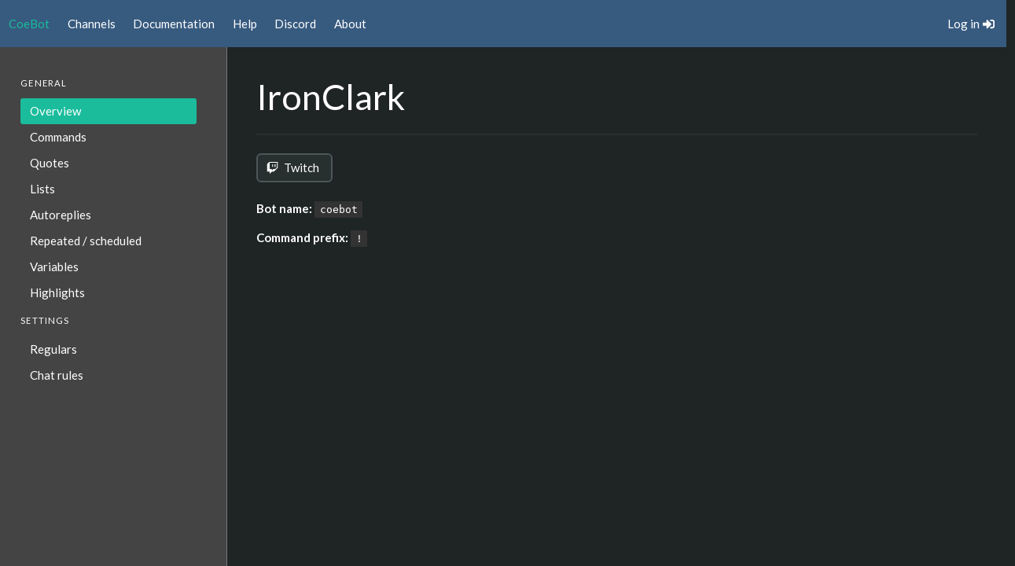

--- FILE ---
content_type: text/html; charset=utf-8
request_url: https://www.coebot.tv/c/ironclark
body_size: 3130
content:

<!DOCTYPE html>
<html>
    <head>
        <meta charset="utf-8">

        <link rel="apple-touch-icon" sizes="76x76" href="/static/icons/apple-touch-icon.png">
        <link rel="icon" type="image/png" sizes="32x32" href="/static/icons/favicon-32x32.png">
        <link rel="icon" type="image/png" sizes="16x16" href="/static/icons/favicon-16x16.png">
        <link rel="manifest" href="/static/icons/site.webmanifest">
        <link rel="mask-icon" href="/static/icons/safari-pinned-tab.svg" color="#5bbad5">
        <link rel="shortcut icon" href="/static/icons/favicon.ico">
        <meta name="msapplication-TileColor" content="#da532c">
        <meta name="msapplication-config" content="/static/icons/browserconfig.xml">
        <meta name="theme-color" content="#ffffff">

        <meta name="viewport" content="width=device-width, initial-scale=1">
        <title>
CoeBot - IronClark
</title>
        
<link rel="stylesheet" href="https://cdnjs.cloudflare.com/ajax/libs/bulmaswatch/0.8.1/darkly/bulmaswatch.min.css" integrity="sha512-lLXTQR9X0YWtbfqUt47t7cXs2b7SWbMqGD4YdOYkCXDeTCm4+Mm84OhHl/pz2sd6ievpE+VE+/qdtvJE8uhcdA==" crossorigin="anonymous" />


        <style>
        code {
            color: white !important;
            background-color: #333333 !important;
        }

        .list-item {
            border-top-left-radius: 0px !important;
            border-top-right-radius: 0px !important;
            border-bottom-left-radius: 0px !important;
            border-bottom-right-radius: 0px !important;
        }
        </style>

        


<style>
html {
    overflow-y: hidden;
}

.is-sidebar-menu {
    padding: 2.5rem;
    background: #444444;
    width: 20em;
    overflow-y: auto;
    border-right: 1px solid #777777;
    margin-top: 0.75rem;
}

.columns.is-fullheight {
    min-height: calc(100vh - ( 4rem - .75rem ) );
    max-height: calc(100vh - ( 4rem - .75rem ) );
    height: calc(100vh - ( 4rem - .75rem ) );
    display: flex;
    flex-direction: row;
    justify-content: stretch;
    margin-bottom: 0;
}
.columns.is-fullheight .column {
    overflow-y: auto;
}

.is-main-content {
    margin-top: 0.75rem;
    margin-right: 0.75rem;
    padding: 2.5rem;
}

ol {
    list-style-position: inside;
}
</style>

<style>
.subtitle {
    padding-left: 1rem;
}
</style>

<link rel="stylesheet" href="https://cdnjs.cloudflare.com/ajax/libs/bootstrap-table/1.18.2/themes/bulma/bootstrap-table-bulma.min.css" integrity="sha512-ht14kGa/I1+0X+Rw4HXtfn4KnkFHIGbfVcloLfT4XsIa7oCq0BRyaqHvlZGkrstmTcXNG8MzxPHm8Cffkw5SkQ==" crossorigin="anonymous" />


    </head>
    <body>
        <nav class="navbar" id="header">
            <div class="navbar-brand">
                <a class="navbar-item is-active" href="/">CoeBot</a>

                <a role="button" class="navbar-burger burger" aria-label="menu" aria-expanded="false" data-target="navMenu">
                    <span aria-hidden="true"></span>
                    <span aria-hidden="true"></span>
                    <span aria-hidden="true"></span>
                </a>
            </div>

            <div class="navbar-menu" id="navMenu">
                <div class="navbar-start">
                    <a class="navbar-item" href="/channels">Channels</a>
                    <a class="navbar-item" href="/docs">Documentation</a>
                    <a class="navbar-item" href="/help">Help</a>
                    <a class="navbar-item" href="https://discord.gg/V9Eza32">Discord</a>
                    <a class="navbar-item" href="/about">About</a>
                </div>

                
<div class="navbar-end">
    
    <a class="navbar-item" href="/login">
        <span>Log in</span>
        <span class="icon"><i class="fas fa-sign-in-alt"></i></span>
    </a>
    
</div>

            </div>
        </nav>

        

<nav class="navbar is-hidden-tablet is-info" role="navigation" aria-label="main navigation">
    <div class="navbar-brand">
        <p class="navbar-item">Menu</p>
        <a role="button" class="navbar-burger burger" aria-label="menu" aria-expanded="false" data-target="sidebarNav">
        <span aria-hidden="true"></span>
        <span aria-hidden="true"></span>
        <span aria-hidden="true"></span>
      </a>
    </div>

    <div id="sidebarNav" class="navbar-menu">
        <div class="navbar-start">
            <div class="navbar-item has-dropdown is-hoverable">
                <p class="navbar-link">General</p>

                <div class="navbar-dropdown">
                    <a href="/c/ironclark" class='navbar-item is-active'>Overview</a>
                    <a href="/c/ironclark/commands" class='navbar-item '>Commands</a>
                    <a href="/c/ironclark/quotes" class='navbar-item '>Quotes</a>
                    <a href="/c/ironclark/lists" class='navbar-item '>Lists</a>
                    <a href="/c/ironclark/autoreplies" class='navbar-item '>Autoreplies</a>
                    <a href="/c/ironclark/scheduled" class='navbar-item '>Repeated / scheduled</a>
                    <a href="/c/ironclark/variables" class='navbar-item '>Variables</a>
                    <a href="/c/ironclark/highlights" class='navbar-item '>Highlights</a>
                </div>
            </div>

            <div class="navbar-item has-dropdown is-hoverable">
                <p class="navbar-link">Settings</a>

                <div class="navbar-dropdown">
                    <a href="/c/ironclark/regulars" class='navbar-item '>Regulars</a>
                    <a href="/c/ironclark/chatrules" class='navbar-item '>Chat rules</a>
                </div>
            </div>
        </div>
    </div>
</nav>

<div class="columns is-fullheight is-clipped">
    
<div class="is-sidebar-menu is-hidden-mobile">
    <aside class="menu">
        <p class="menu-label">
            General
        </p>
        <ul class="menu-list">
            <li><a href="/c/ironclark" class='is-active'>Overview</a></li>
            <li><a href="/c/ironclark/commands" class=''>Commands</a></li>
            <li><a href="/c/ironclark/quotes" class=''>Quotes</a></li>
            <li><a href="/c/ironclark/lists" class=''>Lists</a></li>
            <li><a href="/c/ironclark/autoreplies" class=''>Autoreplies</a></li>
            <li><a href="/c/ironclark/scheduled" class=''>Repeated / scheduled</a></li>
            <li><a href="/c/ironclark/variables" class=''>Variables</a></li>
            <li><a href="/c/ironclark/highlights" class=''>Highlights</a></li>
        </ul>
        <p class="menu-label">
            Settings
        </p>
        <ul class="menu-list">
            <li><a href="/c/ironclark/regulars" class=''>Regulars</a></li>
            <li><a href="/c/ironclark/chatrules" class=''>Chat rules</a></li>
        </ul>
    </aside>
</div>


    <div class="column is-main-content content">
        <span class="title is-1">IronClark</span>
        <hr>

        <a class="button is-outlined" href="https://www.twitch.tv/ironclark" target="_blank">
            <span class="icon"><i class="fab fa-twitch"></i></span>
            <span>Twitch</span>
        </a>

        

        

        

        <br>
        <br>

        <p><b>Bot name:</b> <code>coebot</code></p>
        <p><b>Command prefix:</b> <code>!</code></p>
    </div>
</div>

<script type="9d097ea196b5020579ac1820-text/javascript">
var hash = window.location.hash;
var realPage = window.location.origin + window.location.pathname;
if (hash) {
    if (hash == "#overview") {
        history.replaceState(null, null, ' ');
    } else {
        var redirect = {
            "#commands": "commands",
            "#quotes": "quotes",
            "#autoreplies": "autoreplies",
            "#scheduled": "scheduled",
            "#regulars": "regulars",
            "#chatrules": "chatrules",
        }[hash];

        window.location.href = realPage + "/" + redirect;
    }
}
</script>


        
<script src="https://cdnjs.cloudflare.com/ajax/libs/font-awesome/5.15.2/js/all.min.js" integrity="sha512-UwcC/iaz5ziHX7V6LjSKaXgCuRRqbTp1QHpbOJ4l1nw2/boCfZ2KlFIqBUA/uRVF0onbREnY9do8rM/uT/ilqw==" crossorigin="anonymous" type="9d097ea196b5020579ac1820-text/javascript"></script>


        


<script src="https://cdnjs.cloudflare.com/ajax/libs/jquery/3.5.1/jquery.min.js" integrity="sha512-bLT0Qm9VnAYZDflyKcBaQ2gg0hSYNQrJ8RilYldYQ1FxQYoCLtUjuuRuZo+fjqhx/qtq/1itJ0C2ejDxltZVFg==" crossorigin="anonymous" type="9d097ea196b5020579ac1820-text/javascript"></script>


<script src="https://cdnjs.cloudflare.com/ajax/libs/bootstrap-table/1.18.2/bootstrap-table.min.js" integrity="sha512-ffrlJUspXYOW6r1y8tWOJHIE6yRUsbq6ESHxcUNU9NU9GWDZ+sS9zlb5SvKqeMEw8XSJXyDLz59PZFIqHHpJBQ==" crossorigin="anonymous" type="9d097ea196b5020579ac1820-text/javascript"></script>


<script src="https://cdnjs.cloudflare.com/ajax/libs/bootstrap-table/1.18.2/themes/bulma/bootstrap-table-bulma.min.js" integrity="sha512-0WE6w7cM26L/zrrfAvL8h6wslqj3ywElmoQEtArOlCCqqzxojUyjESVaF0P1J0iZhE7uIPQMNuv15Te/EqKcYw==" crossorigin="anonymous" type="9d097ea196b5020579ac1820-text/javascript"></script>

<script type="9d097ea196b5020579ac1820-text/javascript">
function timeFormatter(value) {
    try {
        var d = new Date(value);
        return d.toLocaleString();
    } catch {
        return "";
    }
}

function timeSorter(a, b) {
    try {
        return Date.parse(a) - Date.parse(b);
    } catch {
        return 0;
    }
}
</script>


        <script type="9d097ea196b5020579ac1820-text/javascript">
            document.addEventListener('DOMContentLoaded', () => {

            // Get all "navbar-burger" elements
            const $navbarBurgers = Array.prototype.slice.call(document.querySelectorAll('.navbar-burger'), 0);

            // Check if there are any navbar burgers
            if ($navbarBurgers.length > 0) {

            // Add a click event on each of them
            $navbarBurgers.forEach( el => {
                el.addEventListener('click', () => {

                // Get the target from the "data-target" attribute
                const target = el.dataset.target;
                const $target = document.getElementById(target);

                // Toggle the "is-active" class on both the "navbar-burger" and the "navbar-menu"
                el.classList.toggle('is-active');
                $target.classList.toggle('is-active');

                });
            });
            }

            });
        </script>
    <script src="/cdn-cgi/scripts/7d0fa10a/cloudflare-static/rocket-loader.min.js" data-cf-settings="9d097ea196b5020579ac1820-|49" defer></script><script defer src="https://static.cloudflareinsights.com/beacon.min.js/vcd15cbe7772f49c399c6a5babf22c1241717689176015" integrity="sha512-ZpsOmlRQV6y907TI0dKBHq9Md29nnaEIPlkf84rnaERnq6zvWvPUqr2ft8M1aS28oN72PdrCzSjY4U6VaAw1EQ==" data-cf-beacon='{"version":"2024.11.0","token":"8eb61e8273f942ffb0a5e97f5f8a270b","r":1,"server_timing":{"name":{"cfCacheStatus":true,"cfEdge":true,"cfExtPri":true,"cfL4":true,"cfOrigin":true,"cfSpeedBrain":true},"location_startswith":null}}' crossorigin="anonymous"></script>
</body>
</html>
